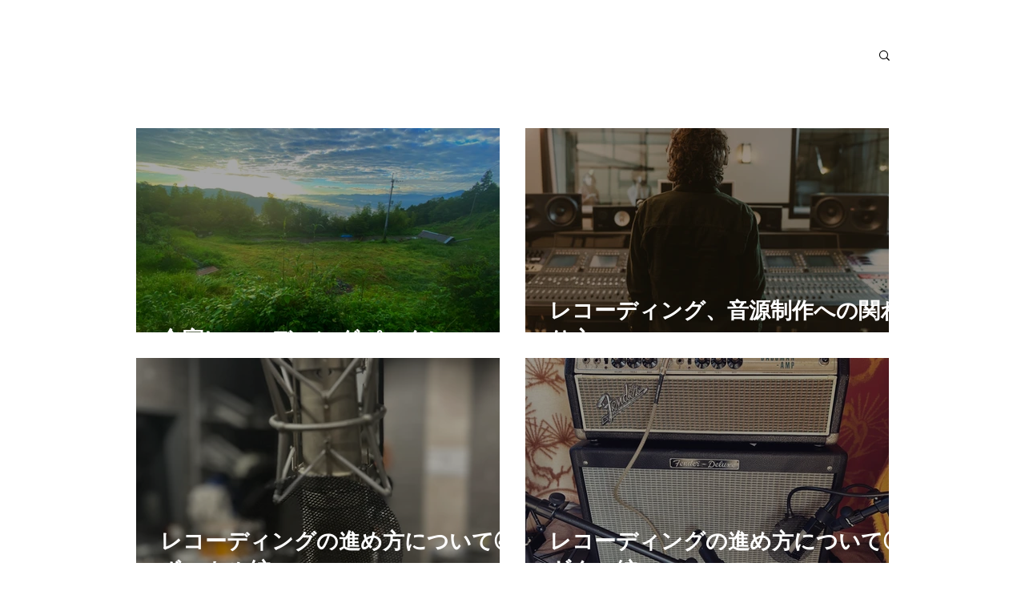

--- FILE ---
content_type: text/html; charset=utf-8
request_url: https://accounts.google.com/o/oauth2/postmessageRelay?parent=https%3A%2F%2Fstatic.parastorage.com&jsh=m%3B%2F_%2Fscs%2Fabc-static%2F_%2Fjs%2Fk%3Dgapi.lb.en.OE6tiwO4KJo.O%2Fd%3D1%2Frs%3DAHpOoo_Itz6IAL6GO-n8kgAepm47TBsg1Q%2Fm%3D__features__
body_size: 163
content:
<!DOCTYPE html><html><head><title></title><meta http-equiv="content-type" content="text/html; charset=utf-8"><meta http-equiv="X-UA-Compatible" content="IE=edge"><meta name="viewport" content="width=device-width, initial-scale=1, minimum-scale=1, maximum-scale=1, user-scalable=0"><script src='https://ssl.gstatic.com/accounts/o/2580342461-postmessagerelay.js' nonce="9LQGx7zClFgmdIPjXnOQHQ"></script></head><body><script type="text/javascript" src="https://apis.google.com/js/rpc:shindig_random.js?onload=init" nonce="9LQGx7zClFgmdIPjXnOQHQ"></script></body></html>